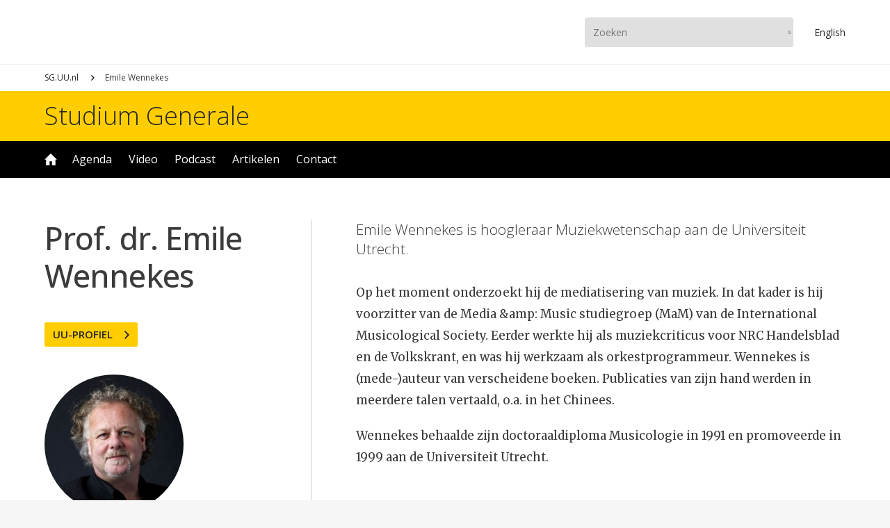

--- FILE ---
content_type: text/html; charset=UTF-8
request_url: https://www.sg.uu.nl/sprekers/emile-wennekes
body_size: 3396
content:
<!DOCTYPE html>

<html lang="nl" dir="ltr" prefix="og: https://ogp.me/ns#">

<head>

<script async src="https://www.googletagmanager.com/gtag/js?id=UA-10296018-1"></script>
<script>window.dataLayer = window.dataLayer || []; function gtag(){dataLayer.push(arguments);} gtag('js', new Date()); gtag('config', 'UA-10296018-1', {'anonymize_ip': true});</script>

<meta charset="utf-8" />
<meta name="description" content="Emile Wennekes is hoogleraar Muziekwetenschap aan de Universiteit Utrecht." />
<link rel="canonical" href="https://www.sg.uu.nl/sprekers/emile-wennekes" />
<meta property="og:title" content="Emile Wennekes – Studium Generale Universiteit Utrecht" />
<meta property="og:description" content="Emile Wennekes is hoogleraar Muziekwetenschap aan de Universiteit Utrecht." />
<meta name="Generator" content="Drupal 11 (https://www.drupal.org)" />
<meta name="MobileOptimized" content="width" />
<meta name="HandheldFriendly" content="true" />
<meta name="viewport" content="width=device-width, initial-scale=1.0" />
<link rel="icon" href="/themes/uu/favicon.ico" type="image/vnd.microsoft.icon" />

<meta name="viewport" content="width=device-width,initial-scale=1.0,minimum-scale=1.0,maximum-scale=1.0,user-scalable=no,minimal-ui"/>
<meta property="fb:app_id" content="100537660650957"/>
<meta name="google-site-verification" content="iUEHpadESl_zDUkc1RXPWSXBLA9tlEOGpIR2jX8enpE"/>
<title>Emile Wennekes – Studium Generale Universiteit Utrecht</title>
<link rel="stylesheet" media="all" href="/core/themes/stable9/css/system/components/align.module.css?t8p3hu" />
<link rel="stylesheet" media="all" href="/core/themes/stable9/css/system/components/fieldgroup.module.css?t8p3hu" />
<link rel="stylesheet" media="all" href="/core/themes/stable9/css/system/components/container-inline.module.css?t8p3hu" />
<link rel="stylesheet" media="all" href="/core/themes/stable9/css/system/components/clearfix.module.css?t8p3hu" />
<link rel="stylesheet" media="all" href="/core/themes/stable9/css/system/components/details.module.css?t8p3hu" />
<link rel="stylesheet" media="all" href="/core/themes/stable9/css/system/components/hidden.module.css?t8p3hu" />
<link rel="stylesheet" media="all" href="/core/themes/stable9/css/system/components/item-list.module.css?t8p3hu" />
<link rel="stylesheet" media="all" href="/core/themes/stable9/css/system/components/js.module.css?t8p3hu" />
<link rel="stylesheet" media="all" href="/core/themes/stable9/css/system/components/nowrap.module.css?t8p3hu" />
<link rel="stylesheet" media="all" href="/core/themes/stable9/css/system/components/position-container.module.css?t8p3hu" />
<link rel="stylesheet" media="all" href="/core/themes/stable9/css/system/components/reset-appearance.module.css?t8p3hu" />
<link rel="stylesheet" media="all" href="/core/themes/stable9/css/system/components/resize.module.css?t8p3hu" />
<link rel="stylesheet" media="all" href="/core/themes/stable9/css/system/components/system-status-counter.css?t8p3hu" />
<link rel="stylesheet" media="all" href="/core/themes/stable9/css/system/components/system-status-report-counters.css?t8p3hu" />
<link rel="stylesheet" media="all" href="/core/themes/stable9/css/system/components/system-status-report-general-info.css?t8p3hu" />
<link rel="stylesheet" media="all" href="/core/themes/stable9/css/system/components/tablesort.module.css?t8p3hu" />
<link rel="stylesheet" media="all" href="/core/themes/stable9/css/views/views.module.css?t8p3hu" />
<link rel="stylesheet" media="all" href="/themes/uu/js/lib/swiper/swiper-bundle.min.css?t8p3hu" />
<link rel="stylesheet" media="all" href="/themes/uu/ui/core.css?t8p3hu" />
<link rel="stylesheet" media="all" href="/themes/uu/ui/grid.css?t8p3hu" />
<link rel="stylesheet" media="all" href="/themes/uu/ui/node.css?t8p3hu" />



</head>

<body>


  <div class="dialog-off-canvas-main-canvas" data-off-canvas-main-canvas>
    <div class="page-wrapper">
	<div class="menu-nav-button">
		<div>
			<div></div>
			<div></div>
		</div>
	</div>
	<div class="menu-nav">
		<div>
			<div class="menu-nav-flex">
				<div>
					<a class="uu-brand"></a>
					<a class="uu-brand-name" href="https://www.sg.uu.nl/">Studium Generale</a>
						<ul class="menu">
					<li class="menu-item">
		<a href="/home" data-drupal-link-system-path="node/100">Home</a>
			</li>
				<li class="menu-item menu-item--expanded">
		<a href="/agenda" data-drupal-link-system-path="node/112">Agenda</a>
						<ul class="menu">
					<li class="menu-item">
		<a href="/series" data-drupal-link-system-path="node/113">Series</a>
			</li>
	</ul>

			</li>
				<li class="menu-item menu-item--expanded">
		<a href="/video" data-drupal-link-system-path="node/101">Video</a>
						<ul class="menu">
					<li class="menu-item">
		<a href="/video/archief" data-drupal-link-system-path="video/archief">Archief</a>
			</li>
	</ul>

			</li>
				<li class="menu-item">
		<a href="/podcast" data-drupal-link-system-path="node/114">Podcast</a>
			</li>
				<li class="menu-item">
		<a href="/artikelen" data-drupal-link-system-path="node/116">Artikelen</a>
			</li>
				<li class="menu-item menu-item--collapsed">
		<a href="/contact" data-drupal-link-system-path="node/118">Contact</a>
			</li>
	</ul>


					<ul class="menu-media">
						<li><a href="https://www.instagram.com/studiumgeneraleuu" target="_blank" title="Instagram"><img src="/sites/default/files/svg/instagram.svg" /></a></li><li><a href="https://www.facebook.com/studiumgenerale.uu" target="_blank" title="Facebook"><img src="/sites/default/files/svg/facebook.svg" /></a></li><li><a href="https://www.youtube.com/studiumgeneraleuu" target="_blank" title="YouTube"><img src="/sites/default/files/svg/youtube.svg" /></a></li><li><a href="https://www.linkedin.com/company/studium-generale-universiteit-utrecht" target="_blank" title="LinkedIn"><img src="/sites/default/files/svg/linkedin.svg" /></a></li>
					</ul>
				</div>
			</div>
		</div>
	</div>
	<div class="head-bar">
		<div class="grid">
			<div class="grid-column">
				<div class="head-bar-flex">
					<div>
						<a href="https://www.uu.nl" class="uu-brand"></a>
					</div>
					<div>
						<form class="search-bar" action="https://www.sg.uu.nl/zoeken" method="get">
							<input type="text" name="search_term" placeholder="Zoeken"/>
							<input type="submit" value="Zoeken"/>
						</form>
						<a href="https://www.sg.uu.nl/en" class="en-button">En<span>glish</span></a>
					</div>
				</div>
			</div>
		</div>
	</div>
	<header>
		<div id="live_bar"></div>
		  <div>
    <div id="block-uu-breadcrumb">
  
    
        <nav role="navigation" aria-labelledby="system-breadcrumb">
    <h2 id="system-breadcrumb" class="visually-hidden">Kruimelpad</h2>
    <ol>
          <li>
                  <a href="/">SG.UU.nl</a>
              </li>
          <li>
                  Emile Wennekes
              </li>
        </ol>
  </nav>

  </div>
<div class="views-element-container" id="block-uu-views-block-uu-term-carousel">
  
    
      
  </div>
<div class="views-element-container" id="block-uu-views-block-uu-term-header">
  
    
      
  </div>

  </div>

	</header>
	<div class="name-bar">
		<div class="grid">
			<div class="grid-column">
				<a href="https://www.sg.uu.nl/">Studium Generale</a>
			</div>
		</div>
	</div>
	<div class="menu-bar">
		<div class="grid">
			<div class="grid-column">
				<div class="menu-bar-menu">
						<ul class="menu">
					<li class="menu-item">
		<a href="/home" data-drupal-link-system-path="node/100">Home</a>
			</li>
				<li class="menu-item menu-item--expanded">
		<a href="/agenda" data-drupal-link-system-path="node/112">Agenda</a>
						<ul class="menu">
					<li class="menu-item">
		<a href="/series" data-drupal-link-system-path="node/113">Series</a>
			</li>
	</ul>

			</li>
				<li class="menu-item menu-item--expanded">
		<a href="/video" data-drupal-link-system-path="node/101">Video</a>
						<ul class="menu">
					<li class="menu-item">
		<a href="/video/archief" data-drupal-link-system-path="video/archief">Archief</a>
			</li>
	</ul>

			</li>
				<li class="menu-item">
		<a href="/podcast" data-drupal-link-system-path="node/114">Podcast</a>
			</li>
				<li class="menu-item">
		<a href="/artikelen" data-drupal-link-system-path="node/116">Artikelen</a>
			</li>
				<li class="menu-item menu-item--collapsed">
		<a href="/contact" data-drupal-link-system-path="node/118">Contact</a>
			</li>
	</ul>


				</div>
			</div>
		</div>
	</div>
	<div class="user-bar">
		<div class="grid">
			<div class="grid-column">
				  <div>
    <div data-drupal-messages-fallback class="hidden"></div>

  </div>

			</div>
		</div>
	</div>
	<main>
		  <div>
    							<article class="node node-speaker">
	<div class="grid view_node_head">
		<div class="speaker-side">
			<h1 class="cap">prof. dr. <span>Emile Wennekes</span>
</h1>
			<a href="https://www.uu.nl/medewerkers/EGJWennekes" class="uu-profile">UU-profiel</a>
			<div class="speaker-card">
				  <img loading="lazy" src="/sites/default/files/styles/crm/public/speaker/0290.jpg?h=0fa79da3&amp;itok=m2W_io5E" width="200" height="200" />



			</div>
		</div>
		<div class="speaker-view">
			<p class="teaser">Emile Wennekes is hoogleraar Muziekwetenschap aan de Universiteit Utrecht.</p>
			<div class="ck">
				<p>Op het moment onderzoekt hij de mediatisering van muziek. In dat kader is hij voorzitter van de Media &amp;amp: Music studiegroep (MaM) van de International Musicological Society. Eerder werkte hij als muziekcriticus voor NRC Handelsblad en de Volkskrant, en was hij werkzaam als orkestprogrammeur. Wennekes is (mede-)auteur van verscheidene boeken. Publicaties van zijn hand werden in meerdere talen vertaald, o.a. in het Chinees.</p>
<p>Wennekes behaalde zijn doctoraaldiploma Musicologie in 1991 en promoveerde in 1999 aan de Universiteit Utrecht.</p>

			</div>
			<div class="view_embedded">
				<h2>Te zien in</h2>
				<article class="video"><a href="/video/2016/10/science-cafe-over-muziek"><div class="card"><div class="card-media c3x2">  <img loading="lazy" src="/sites/default/files/styles/card_3x2/public/video/2025/2053.jpeg?h=a5eb5da0&amp;itok=pWfrBHFd" width="900" height="600" />


</div><div class="hms"><span class="hms hms-format-h-mm-ss">
  45:00
</span>
</div></div><div class="core"><span class="name">Science Café over muziek</span></div></a></article>
			</div>
		</div>
	</div>
</article>
  </div>

	</main>
	<div class="subscribe-bar">
		<div class="grid">
			<div class="grid-column">
				<div class="subscribe">
					<div class="column-1">
						<h1>Niets meer missen?</h1>
						<p>Schrijf je in voor onze nieuwsbrief</p>
					</div>
					<div class="column-2">
						<a href="/subscribe" target="_blank">Aanmelden</a>
					</div>
				</div>
			</div>
		</div>
	</div>
	<div class="bottom-bar">
		<div class="grid">
			<div class="grid-column">
				<div class="bottom-bar-flex">
					<div>
						<ul class="menu">
							<li>
								<a href="https://www.sg.uu.nl/publicaties">Publicaties</a>
								<ul class="menu">
									<li><a href="/publicaties/2026/brochure-voorjaar-2026">Brochure voorjaar 2026</a></li><li><a href="/publicaties/2025/brochure-najaar-2025">Brochure najaar 2025</a></li><li><a href="/publicaties/2024/brochure-voorjaar-2025">Brochure voorjaar 2025</a></li><li><a href="/publicaties/2024/brochure-najaar-2024">Brochure najaar 2024</a></li><li><a href="/publicaties/2024/brochure-voorjaar-2024">Brochure voorjaar 2024</a></li>
								</ul>
							</li>
						</ul>
							<ul class="menu">
					<li class="menu-item menu-item--expanded">
		<a href="/contact" data-drupal-link-system-path="node/118">Contact</a>
						<ul class="menu">
					<li class="menu-item">
		<a href="/contact/missie" data-drupal-link-system-path="node/119">Missie &amp; visie</a>
			</li>
				<li class="menu-item">
		<a href="/contact/locaties" data-drupal-link-system-path="node/122">Locaties &amp; toegankelijkheid </a>
			</li>
				<li class="menu-item">
		<a href="/contact/faq" data-drupal-link-system-path="node/123">FAQ</a>
			</li>
				<li class="menu-item">
		<a href="/contact/privacyverklaring" data-drupal-link-system-path="node/134">Privacyverklaring</a>
			</li>
				<li class="menu-item">
		<a href="/contact/voorwaarden" data-drupal-link-system-path="node/132">Gebruiksvoorwaarden</a>
			</li>
	</ul>

			</li>
	</ul>


					</div>
					<div>
						<ul class="menu-media">
							<li><a href="https://www.instagram.com/studiumgeneraleuu" target="_blank" title="Instagram"><img src="/sites/default/files/svg/instagram.svg" /></a></li><li><a href="https://www.facebook.com/studiumgenerale.uu" target="_blank" title="Facebook"><img src="/sites/default/files/svg/facebook.svg" /></a></li><li><a href="https://www.youtube.com/studiumgeneraleuu" target="_blank" title="YouTube"><img src="/sites/default/files/svg/youtube.svg" /></a></li><li><a href="https://www.linkedin.com/company/studium-generale-universiteit-utrecht" target="_blank" title="LinkedIn"><img src="/sites/default/files/svg/linkedin.svg" /></a></li>
						</ul>
					</div>
				</div>
			</div>
		</div>
	</div>
</div>
  </div>


<script type="application/json" data-drupal-selector="drupal-settings-json">{"path":{"baseUrl":"\/","pathPrefix":"","currentPath":"node\/3441","currentPathIsAdmin":false,"isFront":false,"currentLanguage":"nl"},"pluralDelimiter":"\u0003","suppressDeprecationErrors":true,"user":{"uid":0,"permissionsHash":"a598545cf6a452bf15d0b858c715c5631bc1d2a5f3e1621606a62418dccf5b2e"}}</script>
<script src="/core/assets/vendor/jquery/jquery.min.js?v=4.0.0-beta.2"></script>
<script src="/sites/default/files/languages/nl_i_pZUKf0VT94DVqyNv_TjXhW-0aefCsw7yK2CBC602I.js?t8p3hu"></script>
<script src="/core/misc/drupalSettingsLoader.js?v=11.1.7"></script>
<script src="/core/misc/drupal.js?v=11.1.7"></script>
<script src="/core/misc/drupal.init.js?v=11.1.7"></script>
<script src="/themes/uu/js/lib/swiper/swiper-bundle.min.js?v=1.x"></script>
<script src="/themes/uu/js/ux.js?v=1.x"></script>


</body>

</html>

--- FILE ---
content_type: text/css
request_url: https://www.sg.uu.nl/core/themes/stable9/css/system/components/hidden.module.css?t8p3hu
body_size: 662
content:
/**
 * @file
 * Utility classes to hide elements in different ways.
 */

/**
 * Hide elements from all users.
 *
 * Used for elements which should not be immediately displayed to any user. An
 * example would be collapsible details that will be expanded with a click
 * from a user. The effect of this class can be toggled with the jQuery show()
 * and hide() functions.
 */
.hidden {
  display: none;
}

/**
 * Hide elements visually, but keep them available for screen readers.
 *
 * Used for information required for screen reader users to understand and use
 * the site where visual display is undesirable. Information provided in this
 * manner should be kept concise, to avoid unnecessary burden on the user.
 * "!important" is used to prevent unintentional overrides.
 */
.visually-hidden {
  position: absolute !important;
  overflow: hidden;
  clip: rect(1px, 1px, 1px, 1px);
  width: 1px;
  height: 1px;
  word-wrap: normal;
}

/**
 * The .focusable class extends the .visually-hidden class to allow
 * the element to be focusable when navigated to via the keyboard.
 */
.visually-hidden.focusable:active,
.visually-hidden.focusable:focus-within {
  position: static !important;
  overflow: visible;
  clip: auto;
  width: auto;
  height: auto;
}

/**
 * Hide visually and from screen readers, but maintain layout.
 */
.invisible {
  visibility: hidden;
}


--- FILE ---
content_type: text/css
request_url: https://www.sg.uu.nl/themes/uu/ui/node.css?t8p3hu
body_size: 4079
content:



/* node head */



div.node-type{display: table; margin: 0 auto; margin-bottom: 14px; padding: 0 12px; border: 2px solid #ce0000; border-radius: 4px; font-size: 1.2rem; font-weight: 500; line-height: 1.4em; letter-spacing: 0.02em; color: #ce0000; text-transform: uppercase;}
div.node-type.live{padding: 0 0.6em 0 2.0em; background: #ce0000 url(svg/live-w.svg) left 0.6em center / 1.0em auto no-repeat; color: #fff;}
div.node-head{grid-column: 2 / 20; text-align: center;}
div.node-head>*:first-child{margin-top: 0 !important;}
div.node-head>*:last-child{margin-bottom: 0 !important;}
div.node-head h1{font-family: 'Merriweather', serif; font-size: 2.4em; font-weight: 400;}
div.node-head p.teaser{max-width: 800px; margin-left: auto; margin-right: auto; margin-bottom: 1.6em;}
div.node-meta{margin-bottom: 30px;}
div.node-meta a{color: #ce0000; font-weight: 600; text-decoration: none;}
div.node-meta a:hover{text-decoration: underline;}
div.node-meta span.author-role{color: #ce0000;}
div.node-meta ul{display: table; margin: 0 auto;}
div.node-meta ul>li{position: relative; display: inline-block; margin: 4px;}
div.node-meta ul>li.duration{font-style: italic;}
div.node-meta ul>li:not(:first-child){padding-left: 20px;}
div.node-meta ul>li:not(:first-child):before{position: absolute; top: 50%; left: 4px; content: ''; display: block; width: 4px; height: 4px; background: #333; border-radius: 50%; -webkit-transform: translateY(-50%); transform: translateY(-50%);}
div.node-card{grid-column: 1 / 21;}
div.node-card-name{grid-column: 2 / 20;}
div.node-embed-media{grid-column: 2 / 20;}
div.tags{display: table; margin: 0 auto;}
div.tags div{display: inline;}
div.tags div a{display: inline-block; float: left; margin: 4px; padding: 4px 8px; background: #ffcd00; border-radius: 3px; font-size: 0.8em; line-height: 1.0em; font-weight: 600; text-transform: uppercase; color: #111 !important; text-decoration: none;}
@media (min-width: 640px){
div.node-head h1{font-size: 2.6em;}
}
@media (min-width: 990px){
div.node-head{grid-column: 4 / 18;}
div.node-head h1{font-size: 3.0em;}
div.widescreen-0 div.node-card{grid-column: 3 / 19;}
div.widescreen-0 div.node-card-name{grid-column: 3 / 19;}
div.widescreen-1 div.node-card-media{margin: 0 -5vw;}
div.widescreen-1 div.node-card-media>div{width: 100%; aspect-ratio: 16/7; overflow: hidden;}
div.widescreen-1 div.node-card-media img{width: 100%; height: 100%; object-fit: cover;}
div.node-embed-media{grid-column: 3 / 19;}
div.node-embed-media.smaller{grid-column: 4 / 18;}
}



/* node head banner */



div.banner{position: relative; aspect-ratio: 2/3; background: #000;}
div.banner:before{z-index: 3; position: absolute; top: 0; left: 0; right: 0; bottom: 0; content: ''; display: block; background: linear-gradient(0deg, rgba(0,0,0,1) 0%, rgba(0,0,0,0.2) 100%);}
div.banner div.back{z-index: 2; position: absolute; top: 0; left: 0; right: 0; bottom: 0; overflow: hidden;}
div.banner div.back img{width: 100%; height: 100%; object-fit: cover;}
div.banner div.data{z-index: 4; position: relative; display: -webkit-flex; display: flex; -webkit-align-items: flex-end; align-items: flex-end; width: 100%; min-height: 100%; padding: 140px 0 100px 0; color: #fff;}
div.banner div.data div.node-type{margin-left: 0;}
div.banner div.data h2{opacity: 0.7;}
div.banner div.data-caption{z-index: 6; position: absolute; top: 16px; right: 16px; padding: 0.2em 0.8em; border-radius: 2px; background: #000; font-size: 12px; color: #fff; opacity: 0.6;}
@media (min-width: 740px){
div.banner{aspect-ratio: 8/6;}
}
@media (min-width: 990px){
div.banner{aspect-ratio: 8/3;}
}
@media (max-width: 640px){
div.banner div.data-caption{font-size: 10px;}
}



/* node head banner submenu */



div.banner div.menu-series{z-index: 4; position: relative;}
div.banner div.menu-series:before{z-index: 4; position: absolute; top: 0; right: 0; content: ''; display: block; width: 5vw; height: 100%; background: linear-gradient(90deg,rgba(0,0,0,0) 0%, rgba(0,0,0,1) 100%); pointer-events: none;}
div.banner div.menu-series>div{z-index: 2; position: relative; overflow: auto; -ms-overflow-style: none; scrollbar-width: none;}
div.banner div.menu-series>div>div{padding: 0 5vw; min-width: fit-content;}
div.banner div.menu-series>div>div>div{max-width: 1296px; margin: 0 auto; white-space: nowrap;}
div.banner div.menu-series ul{overflow: hidden; white-space: nowrap; color: #fff;}
div.banner div.menu-series ul>li{display: inline-block; padding: 18px 0; margin-right: 30px; font-size: 1.2em; cursor: pointer; -webkit-transition: opacity 120ms ease; transition: opacity 120ms ease;}
div.banner div.menu-series ul>li:last-child{margin-right: 0;}
div.banner div.menu-series ul>li.inactive{pointer-events: none; opacity: 0.5;}
div.banner div.menu-series ul>li.active span.label{text-decoration: underline;}
div.banner div.menu-series ul>li:not(.active):hover{opacity: 0.8;}
div.banner div.menu-series ul>li span.label{font-weight: 500;}
div.banner div.menu-series ul>li span.count{margin-left: 8px; opacity: 0.8;}
div.data-series>div{display: none;}
div.data-series>div.active{display: block;}



/* node misc */



article.node.node-recommend h2{display: none;}
div.node-card-preview{max-width: 400px; aspect-ratio: 16/9; margin-top: 40px; background: #eee; border-radius: 8px; overflow: hidden;}
div.node-card-preview-caption{padding-top: 16px; font-size: 0.9em; color: #666;}
div.node-icon-preview{display: -webkit-flex; display: flex; -webkit-align-items: center; align-items: center; max-width: 120px; aspect-ratio: 1/1; margin-top: 40px; padding: 30px; background: #000; border-radius: 50%;}
div.node-card-preview.no-ratio{aspect-ratio: auto;}
div.partner-hold{display: flex; align-items: center; flex-wrap: wrap;}
div.partner-hold article.partner{padding-right: 20px;}
div.partner-hold article.partner>a{display: block;}
div.partner-hold article.partner>a[href=""]{pointer-events: none;}
div.partner-hold article.partner div.partner-card{max-width: 160px;}



/* instagram */



div.insta-follow{display: -webkit-flex; display: flex; -webkit-align-items: center; align-items: center; width: fit-content; margin-bottom: 60px; background: #ffcd00; border-radius: 6px;}
div.insta-follow>div{padding: 16px 24px;}
div.insta-follow div.icon{width: 120px; aspect-ratio: 3/1; background: url(svg/insta.svg) left center / contain no-repeat;}
div.insta-follow div.user{font-size: 1.1em; font-weight: 600;}
div.insta-follow a.button{padding: 10px 30px; background: #2176e4; border-radius: 3px; font-weight: 600; color: #fff; text-decoration: none;}
div.insta-follow a.button:hover{background: #1b63c1;}



/* crew */



div.crew-contact{-webkit-display: flex; display: flex; -webkit-align-items: center; align-items: center; -webkit-flex-wrap: nowrap; flex-wrap: nowrap;}
div.crew-contact>div.crew-contact-card{width: 100px; aspect-ratio: 1/1; background: #efefee; border-radius: 50%; overflow: hidden;}
div.crew-contact>div.crew-contact-data{-webkit-flex: 1; flex: 1; padding-left: 16px;}
div.crew-contact>div.crew-contact-data span{display: block;}



/* author */



div.author-container{margin: -10px; overflow: hidden; display: -webkit-flex; display: flex; -webkit-justify-content: center; justify-content: center; -webkit-flex-wrap: wrap; flex-wrap: wrap;}
div.author{display: block; margin: 10px 16px;}
div.author>a{display: -webkit-flex; display: flex; -webkit-align-items: center; align-items: center; -webkit-flex-wrap: nowrap; flex-wrap: nowrap; text-decoration: none; text-align: left;}
div.author>a.active-0{pointer-events: none;}
div.author>a div.author-card{width: 60px; aspect-ratio: 1/1;}
div.author>a div.author-card>div{background: #efefee; border-radius: 50%; overflow: hidden;}
div.author>a div.author-name{padding-left: 12px;}
div.author>a div.author-name span{display: block;}
div.author>a div.author-name span.name{font-size: 1.0em; line-height: 1.4em; font-weight: 600;}
div.author>a div.author-name span.role{font-size: 0.8em; font-style: italic;}



/* node ck content */



@media (min-width: 990px){
article.node-video div.ck div.grid-column,article.node-podcast div.ck div.grid-column,article.node-article div.ck div.grid-column,article.node-event div.ck div.grid-column,article.node-publication div.ck div.grid-column{grid-column: 6 / 16;}
}



/* more in series */



div.series-summary{margin-top: 30px; background: #ffe680; border-radius: 18px;}
div.series-summary-name{display: -webkit-flex; display: flex; -webkit-align-items: center; align-items: center; padding: 40px 30px; background: #ffcd00; border-radius: 18px; color: #262626;}
div.series-summary-name>div:nth-child(1){width: 120px;}
div.series-summary-name>div:nth-child(2){-webkit-flex: 1; flex: 1; display: -webkit-flex; display: flex; -webkit-align-items: center; align-items: center;}
div.series-summary-name>div:nth-child(2)>div{padding-left: 30px;}
div.series-summary-name>div:nth-child(2)>div:nth-child(1){-webkit-flex: 1; flex: 1;}
div.series-summary-name img{border-radius: 10%; -webkit-transform: rotate(4deg); transform: rotate(4deg);}
div.series-summary-name a.series-more{display: table; padding: 0.5em 2.4em 0.5em 0.8em; background: #000 url(svg/arrow-uu.svg) right 0.8em center / auto 0.8em no-repeat; border-radius: 2px; text-transform: uppercase; font-weight: 600; color: #ffcd00; text-decoration: none;}
div.series-summary-data{padding: 30px 0;}
div.series-summary span.series-name{display: block; font-size: 2.0em; line-height: 1.2em; font-weight: 300;}
div.series-summary span.series-head{display: block; max-width: 600px; margin-top: 12px; font-family: 'Merriweather', serif; font-size: 1.0em; line-height: 1.6em;}
div.series-summary div.swiper{padding: 0 30px !important;}
div.series-summary div.swiper-slide{width: 40%; min-width: 360px;}
div.series-summary div.swiper article>a{display: -webkit-flex; display: flex; -webkit-flex-flow: row nowrap; flex-flow: row nowrap;}
div.series-summary div.swiper article>a div.card{width: 44%; -webkit-flex: 0 0 auto; flex: 0 0 auto; margin: 0 20px 0 0;}
@media (max-width: 990px){
div.series-summary-name{padding: 30px 20px;}
div.series-summary-name>div:nth-child(1){width: 80px;}
div.series-summary-name>div:nth-child(2)>div{padding-left: 20px;}
div.series-summary div.swiper{margin: 0; padding: 0 20px !important;}
}
@media (max-width: 640px){
div.series-summary-name>div:nth-child(2){display: block;}
div.series-summary-name>div:nth-child(2)>div{display: block;}
div.series-summary-name>div:nth-child(2)>div:nth-child(1){padding-bottom: 20px;}
div.series-summary-data{padding: 20px 0;}
div.series-summary div.swiper-slide{width: 90%; min-width: 0;}
}



/* event */



div.event-container{display: grid;}
div.event-container-flow{display: contents;}
div.event-section-card{order: 1; z-index: 4; position: relative; margin-bottom: 32px;}
div.event-section-head{order: 2;}
div.event-section-rsvp{order: 3; margin-bottom: 32px;}
div.event-section-info{order: 4; z-index: 2; position: relative; padding: 0 30px; background: #ffcd00; border-radius: 12px; color: #262626;}
div.event-section-body{order: 5;}
div.event-container div.tags{margin-left: -4px; margin-bottom: 10px;}
div.event-card{position: relative; aspect-ratio: 3/2; background: #eee; border-radius: 12px; overflow: hidden;}
div.event-card img{z-index: 2; position: relative; border-top-left-radius: 14px;}
div.event-card-date{z-index: 4; position: absolute; top: 0; left: 0; display: -webkit-flex; display: flex; -webkit-align-items: center; align-items: center; min-width: 4.0em; min-height: 3.0em; margin: 0 24px 0 0; padding: 0.4em 0.6em; background: #ffcd00; overflow: hidden; font-size: 2.6em; line-height: 1.0em; color: #262626; text-transform: uppercase;}
div.event-card-date span{display: block;}
div.event-card-date span.m{font-weight: 600;}
div.event-rsvp{display: table; -webkit-user-select: none; user-select: none;}
div.event-rsvp>div{display: -webkit-flex; display: flex; -webkit-align-items: stretch; align-items: stretch; -webkit-flex-wrap: nowrap; flex-wrap: nowrap; background: #eee; border-radius: 8px; overflow: hidden;}
div.event-rsvp>div>div,div.event-rsvp>div>a{display: -webkit-flex; display: flex; -webkit-align-items: center; align-items: center;}
div.event-rsvp>div>div{padding: 0.6em 1.0em; font-size: 1.6em;}
div.event-rsvp>div>a{padding: 0.8em 1.6em 0.8em 2.6em; background: #ce0000 url(svg/ticket-w.svg) 1.0em center / 1.0em auto no-repeat; font-size: 1.1em; font-weight: 500; color: #fff; text-decoration: none; -webkit-transition: background-color 120ms ease; transition: background-color 120ms ease;}
div.event-rsvp>div>a.sold,div.event-rsvp>div>a.sold_livestream,div.event-rsvp>div>a.canceled{padding: 1.0em 1.6em; background-image: none; background-color: #111 !important; pointer-events: none;}
div.event-rsvp>div>a.sold_list,div.event-rsvp>div>a.livestream{background-color: #111 !important;}
div.event-rsvp>div>a:hover{background-color: #9b0000;}
div.event-rsvp-notice{padding-top: 10px; font-size: 0.9em; font-style: italic; color: #666;}
div.event-has-passed{padding: 8px 16px; background: #ffe680; border-radius: 4px; font-size: 0.9em; font-style: italic;}
div.event-info{display: table; width: 100%; margin: 20px 0;}
div.event-info div.detail{display: table-row;}
div.event-info div.detail>div{display: table-cell; padding: 6px 0;}
div.event-info div.detail>div:nth-child(1){width: 34%; padding-right: 1.4em; font-weight: 700;}
div.event-info div.detail>div:nth-child(2){width: 66%;}
div.event-info div.detail>div div{display: inline;}
div.event-link{padding: 20px 0; border-top: 1px solid rgba(0,0,0,0.2); overflow: hidden;}
div.event-link a{display: inline-block; float: left; margin: 4px 8px 4px 0; padding: 0.6em 1.0em 0.6em 2.6em; border-radius: 100px; background-color: #fff; background-position: 1.2em center; background-size: 0.8em auto; background-repeat: no-repeat; font-weight: 500; color: #111; text-decoration: none; -webkit-transition: background-color 120ms ease; transition: background-color 120ms ease;}
div.event-link a:hover{background-color: #eee;}
div.event-link a.link-1{background-image: url(svg/calendar-w.svg); background-color: #000; color: #fff;}
div.event-link a.link-2{background-image: url(svg/livestream.svg);}
div.event-link a.link-3{background-image: url(svg/link-out.svg);}
div.event-link a.link-1:hover{background-color: #222;}
@media (max-width:1280px){
div.event-section-info{padding-left: 20px; padding-right: 20px;}
}
@media (min-width: 990px){
div.event-container{grid-template-columns: 40% 1fr; column-gap: 6vw; row-gap: 32px;}
div.event-container-flow{display: -webkit-flex; display: flex; -webkit-flex-direction: column; flex-direction: column;}
div.event-section-card{margin: 0;}
div.event-section-rsvp{margin: 0;}
div.event-section-info{margin-top: -24px; padding-top: 24px;}
}



/* speaker */



div.speaker-side,div.speaker-view{grid-column: 2 / 20;}
div.speaker-side{margin-bottom: 40px; border-bottom: 1px solid #ccc;}
div.speaker-side a.uu-profile{display: table; padding: 0.5em 2.4em 0.5em 0.8em; background: #ffcd00 url(svg/arrow.svg) right 0.8em center / auto 0.8em no-repeat; border-radius: 2px; text-transform: uppercase; font-weight: 600; color: #262626; text-decoration: none;}
div.speaker-side div.speaker-card{max-width: 200px; aspect-ratio: 1/1; margin: 40px 0; background: #eee; border-radius: 50%; overflow: hidden;}
div.speaker-view div.tags{margin-left: -4px; margin-bottom: 10px;}
div.speaker-view>*:first-child{margin-top: 0;}
@media (min-width: 990px){
div.speaker-side{grid-column: 2 / 8; margin-bottom: 0; padding-right: 20px; border-bottom: none; border-right: 1px solid #ccc;}
div.speaker-view{grid-column: 9 / 20;}
}



/* article */



a.copyright{display: -webkit-flex; display: flex; -webkit-align-items: center; align-items: center; -webkit-flex-wrap: wrap; flex-wrap: wrap; text-decoration: none; color: #3b3b3b;}
a.copyright div.icon{width: 46px; aspect-ratio: 1/1; margin-right: 10px; background: #ffcd00 url(svg/copyright.svg) center center / 50% auto no-repeat; border-radius: 50%;}
a.copyright div.name{-webkit-flex: 1; flex: 1; font-size: 0.9em;}
a.copyright div span{display: block;}
a.pdf-button{display: table; padding: 1.4em 2.0em 1.4em 4.0em; background: #ffcd00 url(svg/pdf.svg) left 1.0em center / 2.0em auto no-repeat; border-radius: 6px; font-size: 1.2em; font-weight: 600; text-decoration: none;}
a.pdf-button:hover{text-decoration: underline;}
div.view_photo>div{grid-column: 2 / 20;}
@media (min-width: 990px){
div.view_photo>div{grid-column: 6 / 16;}
div.view_photo.widescreen-1>div{grid-column: 3 / 19;}
section.main>div>main div.view_photo>div{grid-column: 1 / 21 !important;}
}



/* user */



form.user-login-form,form.user-pass,form.user-pass-reset{margin: 80px auto; padding: 0 5vw; max-width: 800px;}
form.user-login-form label,form.user-pass label,form.user-pass-reset label{display: block; padding-bottom: 10px; font-weight: 500;}
form.user-login-form input[type=text],form.user-login-form input[type=password],form.user-pass input[type=text]{display: block; width: 100%; margin: 0 0 24px 0; padding: 12px; background: #e0e0e0; border: none; border-radius: 4px; outline: none; font-family: 'Open Sans', sans-serif; font-size: 14px; color: #3b3b3b;}
form.user-login-form input[type=text]:focus,form.user-login-form input[type=password]:focus,form.user-pass input[type=text]:focus{background: #ccc;}
form.user-login-form input[type=submit],form.user-login-form input[type=button],form.user-pass input[type=submit],form.user-pass input[type=button],form.user-pass-reset input[type=submit],form.user-pass-reset input[type=button]{display: table; margin: 0 0 24px 0;  padding: 0.6em 2.4em 0.6em 0.8em; background: #ffcd00 url(svg/arrow.svg) right 0.8em center / auto 0.8em no-repeat; border: none; border-radius: 2px; outline: none; text-transform: uppercase; font-family: 'Open sans', sans-serif; font-size: 1.0em; font-weight: 600; color: #262626; cursor: pointer;}
form.user-login-form div.form-item--error-message,form.user-pass div.form-item--error-message,form.user-pass-reset div.form-item--error-message{margin: 0 0 24px 0; padding: 6px 12px; background: #ffeca2; border-radius: 2px; font-size: 0.9em;}
article.new{margin: 30px 0;}
article.new>a{display: block; text-decoration: none;}
article.new>a span{display: block;}
article.new>a span.name{font-weight: 600; color: #ce0000;}
article.new>a span.type{font-style: italic;}
article.new>a span.path{font-size: 0.9em; color: #666;}
article.new>a:hover span.name{text-decoration: underline;}
div.dev-box{margin: 60px 0; padding: 30px 20px; background: #ffcd00; border-radius: 16px;}
div.dev-box ul{list-style: none;}
div.dev-box ul>li{display: block; margin: 0; padding: 16px 0;font-family: 'Open Sans', sans-serif; font-size: 1.0em; line-height: 1.4em;}
div.dev-box ul>li:not(:last-child){border-bottom: 1px solid rgba(0,0,0,0.6); }
div.dev-box ul>li>a{display: block; text-decoration: none;}
div.dev-box ul>li>a span{display: block;}
div.dev-box ul>li>a span.name{margin-bottom: 4px; font-weight: 600;}
div.dev-box ul>li>a span.head{font-style: italic;}
div.dev-box ul>li>a span.path{font-size: 0.9em; color: #555;}
div.dev-box ul>li>a:hover span.name{text-decoration: underline;}
div.user-my-menu{margin: 40px 0; overflow: hidden;}
div.user-my-menu>a{display: inline-block; float: left; margin: 0 10px 10px 0; padding: 0.6em 2.4em 0.6em 1.0em; background: #eee url(svg/arrow.svg) right 1.0em center / 0.5em auto no-repeat; border-radius: 100px; font-weight: 500; text-decoration: none; -webkit-transition: background-color 120ms ease; transition: background-color 120ms ease;}
div.user-my-menu>a:hover{background-color: #ddd;}
@media (min-width: 990px){
div.user-dashboard{display: -webkit-flex; display: flex; -webkit-flex-wrap: nowrap; flex-wrap: nowrap;}
div.user-dashboard>div{width: 50%;}
div.user-dashboard>div:nth-child(1){border-right: 1px solid #ccc;}
div.user-dashboard>div:nth-child(1){padding: 0 30px 0 0;}
div.user-dashboard>div:nth-child(2){padding: 0 0 0 30px;}
div.dev-box{padding: 30px;}
}




--- FILE ---
content_type: image/svg+xml
request_url: https://www.sg.uu.nl/themes/uu/ui/svg/arrow.svg
body_size: 617
content:
<?xml version="1.0" encoding="utf-8"?>
<!-- Generator: Adobe Illustrator 16.0.0, SVG Export Plug-In . SVG Version: 6.00 Build 0)  -->
<!DOCTYPE svg PUBLIC "-//W3C//DTD SVG 1.1//EN" "http://www.w3.org/Graphics/SVG/1.1/DTD/svg11.dtd">
<svg version="1.1" id="Layer_1" xmlns="http://www.w3.org/2000/svg" xmlns:xlink="http://www.w3.org/1999/xlink" x="0px" y="0px"
	 width="56.11px" height="91.818px" viewBox="0 0 56.11 91.818" enable-background="new 0 0 56.11 91.818" xml:space="preserve">
<polygon fill="#272626" points="45.909,56.111 10.201,91.818 0,81.617 35.708,45.909 0,10.201 10.201,0 56.11,45.909 "/>
</svg>


--- FILE ---
content_type: image/svg+xml
request_url: https://www.sg.uu.nl/sites/default/files/svg/linkedin.svg
body_size: 1146
content:
<?xml version="1.0" encoding="utf-8"?>
<!-- Generator: Adobe Illustrator 16.0.0, SVG Export Plug-In . SVG Version: 6.00 Build 0)  -->
<!DOCTYPE svg PUBLIC "-//W3C//DTD SVG 1.1//EN" "http://www.w3.org/Graphics/SVG/1.1/DTD/svg11.dtd">
<svg version="1.1" id="Layer_1" xmlns="http://www.w3.org/2000/svg" xmlns:xlink="http://www.w3.org/1999/xlink" x="0px" y="0px"
	 width="419.5px" height="419.5px" viewBox="-347.5 0 419.5 419.5" enable-background="new -347.5 0 419.5 419.5"
	 xml:space="preserve">
<path fill="#FFFFFF" d="M25.39,0h-326.278C-326.632,0-347.5,20.867-347.5,46.611v326.277c0,25.74,20.868,46.611,46.611,46.611H25.39
	c25.74,0,46.61-20.871,46.61-46.611V46.611C72,20.867,51.13,0,25.39,0z M-220.662,361.236h-62.557v-201.98h62.557V361.236z
	 M-252.24,132.807c-20.438,0-36.995-16.688-36.995-37.271s16.557-37.271,36.995-37.271c20.432,0,36.983,16.688,36.983,37.271
	S-231.809,132.807-252.24,132.807z M13.736,361.236h-62.252V255.212c0-29.075-11.044-45.319-34.054-45.319
	c-25.03,0-38.11,16.904-38.11,45.319v106.024h-59.991v-201.98h59.991v27.205c0,0,18.036-33.379,60.903-33.379
	c42.845,0,73.513,26.164,73.513,80.27V361.236z"/>
</svg>
